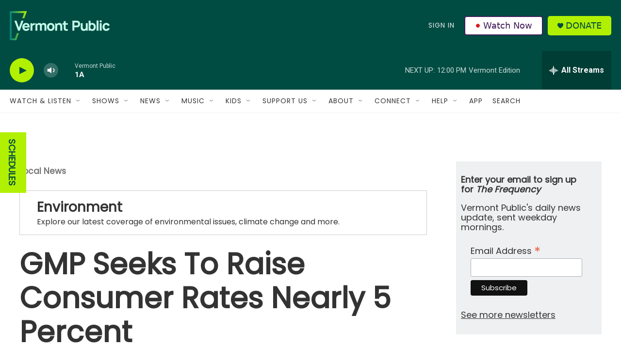

--- FILE ---
content_type: text/html; charset=utf-8
request_url: https://www.google.com/recaptcha/api2/aframe
body_size: 270
content:
<!DOCTYPE HTML><html><head><meta http-equiv="content-type" content="text/html; charset=UTF-8"></head><body><script nonce="RKb_1pT6GBvXWBqZ24LcIQ">/** Anti-fraud and anti-abuse applications only. See google.com/recaptcha */ try{var clients={'sodar':'https://pagead2.googlesyndication.com/pagead/sodar?'};window.addEventListener("message",function(a){try{if(a.source===window.parent){var b=JSON.parse(a.data);var c=clients[b['id']];if(c){var d=document.createElement('img');d.src=c+b['params']+'&rc='+(localStorage.getItem("rc::a")?sessionStorage.getItem("rc::b"):"");window.document.body.appendChild(d);sessionStorage.setItem("rc::e",parseInt(sessionStorage.getItem("rc::e")||0)+1);localStorage.setItem("rc::h",'1769009254963');}}}catch(b){}});window.parent.postMessage("_grecaptcha_ready", "*");}catch(b){}</script></body></html>